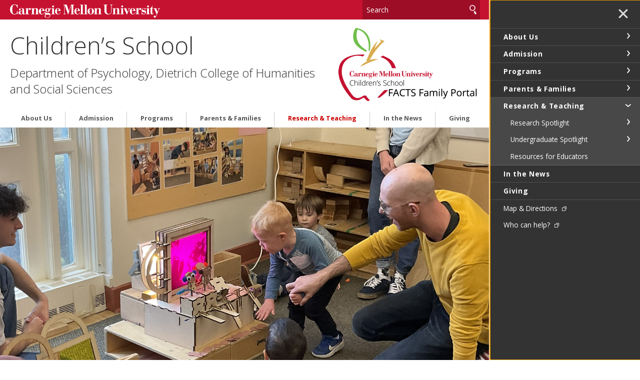

--- FILE ---
content_type: text/html
request_url: https://www.cmu.edu/dietrich/psychology/cs/research-teaching/index.html
body_size: 44174
content:
<!DOCTYPE html>
<html lang="en">
    <head>
        <meta charset="utf-8"/>
        <meta content="IE=edge" http-equiv="X-UA-Compatible"/>
        <meta content="width=device-width, initial-scale=1.0" name="viewport"/>
        <title>
            Research &amp; Teaching - 
                Children&#8217;s School -     Department of Psychology, Dietrich College of Humanities and Social Sciences - Carnegie Mellon University
        </title>
        <meta content="CMU Children's School: Leading developmental research hub. Ethical studies enhance early education. Policies ensure child safety and parental involvement in research." name="description"/>
        <meta content="Carnegie Mellon University" name="author"/>
        




























                    
                	            	            	            	            	            	    	        	        	            
                        
              
    
        
        
            

<meta content="Research &amp; Teaching - Children&#8217;s School - Department of Psychology, Dietrich College of Humanities and Social Sciences - Carnegie Mellon University" property="og:title"/>    
    <meta content="CMU Children's School: Leading developmental research hub. Ethical studies enhance early education. Policies ensure child safety and parental involvement in research." property="og:description"/>
    <meta content="website" property="og:type"/>
<meta content="https://www.cmu.edu/dietrich/psychology/cs/research-teaching/index.html" property="og:url"/> 
<meta data-siteId="childrens-school-2" id="siteId"/>
<!-- Page ID for Siteimprove deep linking. -->
<meta content="44242fd2800269db0f339142bf1c74af" name="id"/>
<!-- Canonical Link -->
<!-- Canonical Link Override Found -->
                    

        <link href="//fonts.googleapis.com/css?family=Open+Sans:400,400italic,300italic,300,700,700italic" rel="stylesheet" type="text/css"/>
        <link href="//www.cmu.edu/common/standard-v6/css/main.6.7.min.css" media="screen" rel="stylesheet" type="text/css"/>
        <link href="//www.cmu.edu/common/standard-v6/css/print.min.css" media="print" rel="stylesheet" type="text/css"/>
        <link href="//www.cmu.edu/favicon.ico" rel="icon"/>
        <link href="//www.cmu.edu/favicon-152.png" rel="apple-touch-icon-precomposed"/>
        <meta content="#9f0000" name="msapplication-TileColor"/>
        <meta content="//www.cmu.edu/favicon-144.png" name="msapplication-TileImage"/>
        <script>var dataLayer=window.dataLayer=window.dataLayer||[];</script>
<script>
  var siteId = document.getElementById('siteId').getAttribute('data-siteId');
  var siteName = siteId.replace(/\-\d{1,2}$/, '');
  dataLayer.push({
    'siteId': siteId,
    'siteName': siteName,
    'cms': 'cascade'
  });
</script>
<script>(function(w,d,s,l,i){w[l]=w[l]||[];w[l].push({'gtm.start':new Date().getTime(),event:'gtm.js'});var f=d.getElementsByTagName(s)[0],j=d.createElement(s),dl=l!='dataLayer'?'&amp;l='+l:'';j.async=true;j.src='//www.googletagmanager.com/gtm.js?id='+i+dl;f.parentNode.insertBefore(j,f);})(window,document,'script','dataLayer','GTM-5Q36JQ');</script>

        
    
                                                            <!-- Global site tag (gtag.js) - Google Analytics -->
<script async="true" src="https://www.googletagmanager.com/gtag/js?id=G-25FLEMLFD1"></script>
<script>
  window.dataLayer = window.dataLayer || [];
  function gtag(){dataLayer.push(arguments);}
  gtag('js', new Date());

  gtag('config', 'G-25FLEMLFD1');
</script>
                                        
        
    </head>
    <body class="no-js">
        <noscript><iframe height="0" src="https://www.googletagmanager.com/ns.html?id=GTM-5Q36JQ" style="display:none;visibility:hidden" width="0"></iframe></noscript>

        
        <div id="container">
                        <header>
        <div class="roof red invert">
    <div>
        <a class="wordmark" href="//www.cmu.edu/">Carnegie Mellon University</a>
        <button aria-label="toggle menu" aria-pressed="false" class="menu-btn" href="#nav"><b>&#8212;</b><b>&#8212;</b><b>&#8212;</b></button>
        <form action="https://search.cmu.edu" class="search search-form" method="get" name="customForm">
            <input id="id_form_id" name="form_id" type="hidden" value="basic-form"/>
            <input id="site" name="site" type="hidden" value=""/>
            <input id="id_ie" name="ie" type="hidden" value="UTF-8"/>
            <label><span>Search</span>
                <input aria-label="Search" id="id_q" name="q" placeholder="Search"/>
            </label>              <button title="Submit" type="submit">Search</button>
                                                                                                                <label class="searchSite"> <span>Search this site only</span>                 <input checked="checked" name="site" type="checkbox" value="childrens-school-2"/>
            </label>

                    </form>
    </div>
</div>       

            <div id="sitename">
                                        <div>
                        <span class="sitetitle"><a href="../index.html">Children&#8217;s School</a></span>                                                                                                                         <h2><a href="https://www.cmu.edu/dietrich/psychology/" target="_blank">Department of Psychology, Dietrich College of Humanities and Social Sciences</a></h2>
                                                                                                                                                                                                                                                                               </div><a href="https://cmu-pa.client.renweb.com/pwr/" target="_blank"><img alt="Children's School Family Login" src="../images/logos/cs-facts-portal-logo.png"/></a> 
                        
        </div>    
    
</header>
            <div id="content">
                    
    
            
                                                                                                                                <div aria-label="1 of 1" aria-roledescription="slide" class="hero" data-img="../images/heroes/research-2000x1000-min.jpg" role="group" style="background-image:url(../images/heroes/research-900x600-min.jpg)">
                                            </div>
                                    


                        
    <div class="breadcrumbs">
                                                                                                              <a href="https://www.cmu.edu/dietrich/psychology/" target="_blank">Department of Psychology, Dietrich College of Humanities and Social Sciences</a> &#160;&#8250;&#160; 
                                            <a href="../index.html">Children&#8217;s School</a>
                                     &#160;&#8250;&#160;             Research &amp; Teaching
                            </div>

                 


























         
        <script type="text/javascript">
                    function addLoadEvent(func) {
                        var oldonload = window.onload;
                        if (typeof window.onload != 'function') {
                            window.onload = func;
                        } else {
                            window.onload = function() {
                            if (oldonload) {
                                oldonload();
                            }
                            func();
                            }
                          }
                        }
                        </script>
      
    
                                
                        
                            <div class="content wide  red invert none">
                        <div>                             [08/01/2025] The CMU Children's School is undergoing a leadership transition -- Dr. Vales now handles the laboratory school elements of the Children's School after Dr. Carver transitioned to Emeritus Director. With this in mind, we ask that you plan for <strong>some additional time needed to review requests</strong> to observe or conduct research at the Children's School. Thank you!
                        </div></div>                                                         <div class="content">
                        <div>                             <h1>Research &amp; Teaching</h1>
<h2>The Children's School is the laboratory school for the Psychology Department in the College of Humanities and Social Sciences.</h2>
<p>The <a href="docs/childrens-school-research-qa.pdf" rel="noopener" target="_blank">Research Q&amp;A Document</a> designed for children's parents and guardians provides an overview of the laboratory procedures. The research consent form they sign provides additional detail in the format required by the Institutional Review Board. <a href="docs/SampleStudyDescriptions2010.pdf" rel="noopener" target="_blank">Sample Research Study Descriptions</a> from 2008 to 2010 exemplify the types of investigations being conducted at the Children's School.</p>
<p>Faculty, research associates, graduate students, and senior honors students wishing to conduct research projects at the Children's School must first <a href="https://www.cmu.edu/research-compliance/human-subjects-research/" rel="noopener" target="_blank">complete all of the Institutional Review Board requirements</a> for their project, and then follow the <a href="docs/ResearchPolicy.pdf" rel="noopener" target="_blank">Children's School Research Policies</a>. Be sure to apply for the required Criminal Record Check and Child Abuse Clearance as soon as you contemplate conducting research involving child subjects because they take time to process. Directions for obtaining these security assurances are available on the <a href="https://www.cmu.edu/hr/career/new-employees/first-day/act-153.html" rel="noopener" target="_blank">CMU Human Resources website</a>.</p>
<p>Students taking the Research Methods in Child Development course follow a modified set of <a href="docs/MethodsProjPolicies.pdf" rel="noopener" target="_blank">Policies for Research Methods Projects</a> and are not required to obtain security assurances because they always work with staff supervision and never work alone with children. These students ARE required to complete the IRB's education requirement re: ethical treatment of human subjects through the Collaborative Institutional Training Initiative (CITI) because it applies to all Carnegie Mellon University researchers. Please see the IRB website for directions and relevant web links. For the Research Methods courses, the Children's School Director submits a yearly project request for IRB approval and serves as a representative of the IRB for the purpose of approving specific student project proposals.</p>
<p>After all of the Psychology research and course projects have been scheduled, requests for course or individual projects from other departments and colleges will be considered. Projects involving Human Subjects Research are subject to the policies described above.</p>
<p><a href="docs/NonResearchPolicies.pdf" rel="noopener" target="_blank">Policies for Non-Research Projects </a>apply when the project does not meet the Institutional Review Board's definition of <a href="https://www.cmu.edu/research-compliance/human-subjects-research/" rel="noopener" target="_blank">Human Subjects Research</a>.</p>
<p>Typically, user tests conducted for the purpose of improving the design of products and not involving systematic investigation to develop generalizable knowledge fit this category. Similarly, projects involving gathering the children's opinions to guide the design process, taking photographs of children as a way to practice photography techniques, or inviting children to be an audience for an exhibition or performance are non-research projects.</p>
<h1>What sort of research happens at the Children's School?</h1>
<p>At the Children's School, some of the world's most renowned developmental and cognitive psychologists have explored what children know at an early age and how this knowledge influences later learning. They've tried to understand such processes as children's knowledge of numbers, problem-solving and memory for spatial locations.</p>
<p>Research at the Children's School is a positive experience for the child because children enjoy one-to-one contact with the researcher. Research is done in an informal, activity-based mode which does not disrupt the school day. The researcher shares the general results of the project with the teachers so that the knowledge may be integrated into the program.</p>
<p>In addition to the doctoral and post-doctoral students who conduct research studies at the Children's School, several renowned childhood development scientists, including Janet Davidson, Sylvia Farnham-Diggory, Carl Granrud, Mark Johnson, David Klahr, Brian MacWhinney, Robert Siegler, and Catherine Sophian have taken advantage of the school's unique setup. Over the years, research findings have produced interesting and sometimes surprising results. Following are just two examples:</p>
<p><strong>Finger Counting's Effect on Math</strong><br/>Contrary to popular belief, finger counting can help children add and subtract. When a good student can't remember an answer from addition and subtraction tables, he or she counts fingers as a backup. But mediocre students have poor finger counting skills. Every teacher we've [talked to] has told us that telling children not to use their fingers doesn't work. We think children are right to do this because if you don't know the answer very well, then it's better to be right than wrong. &#8211; Excerpt from a study published in 1989 by Robert Siegler, psychologist at Carnegie Mellon University</p>
<p><strong>Infant Recognition</strong><br/>Human infants as young as nine minutes old know something about faces. The study I've done suggests infants have some innate knowledge about faces. Although this knowledge may be very coarse, such as the infant being able to detect three blobs in the correct relative locations for the eyes and mouth, this knowledge is sufficient to ensure that some immature parts of the brain become specialized for processing more detailed information about faces. Prior to this study, it was thought infants could not do this. &#8211; Excerpt from a study published in 1991 by Mark Johnson, psychologist at Carnegie Mellon University</p>
                                                    </div><div class="sidebar">                                                         <div class=" simple">
                            <h1>Research Spotlight</h1>
                        <p><a href="research-spotlight/index.html"><img alt="" class="circle" height="300" src="../images/300x300/research-bubble-300x300-min.jpg" width="300"/></a></p>
<p><a class="cta" href="research-spotlight/index.html">More in-depth info about our research, including information about current research, recent projects and results</a></p>
            </div>
                                                <div class=" red invert">
                            <h1>Interested in conducting a project at the Children's School?</h1>
                        <p>Please review the relevant policies and complete the appropriate request form.</p>
<h3>Non-Research Projects</h3>
<ul>
<li><a href="docs/NonResearchPolicies.pdf">Policies</a></li>
<li><a href="https://forms.gle/WoN9Hib5evjqsMaw8" rel="noopener" target="_blank">Request form</a></li>
</ul>
<h3>Research Projects</h3>
<ul>
<li><a href="docs/ResearchPolicy.pdf">Policies</a></li>
<li><a href="https://forms.gle/u6aRk9kEWeo7HdCE8" rel="noopener" target="_blank">Request form</a></li>
</ul>
            </div>
                                                <div class=" grey">
                            <h1>Anna Fisher's Research on Heavily Decorated Classrooms</h1>
                        <p><iframe allow="encrypted-media" allowfullscreen="allowfullscreen" frameborder="0" height="281" src="https://www.youtube.com/embed/qt0muSzEd_M" title="Heavily decorated classrooms disrupt attention" width="500"></iframe></p>
<p><a class="cta" href="https://www.cmu.edu/homepage/society/2014/spring/disruptive-decorations.shtml" rel="noopener" target="_blank">Learn more</a></p>
            </div>
                                                <div class=" simple">
                        <img alt="" class="circle" height="300" src="../images/300x300/research.jpg" width="300"/>
            </div>
                            </div>                          </div>                     
                
        
                                                                    <div class="grid column4 grey nav" id="footer-grid">
                                               <div>
                                            <div style="text-align: left;"><a href="https://www.naeyc.org/our-work/for-families" rel="noopener" target="_blank"><img alt="" height="75" hspace="NaN" src="../images/logos/naeyc.png" style="display: block; margin-left: auto; margin-right: auto;" width="75"/></a></div>
                                    </div>
                                                <div>
                                            <div><a class="noborder" href="https://www.education.pa.gov" rel="noopener" target="_blank" title="Pennsylvania Department of Education"><img alt="PA DOE logo" height="60" src="../images/logos/pde.png" style="display: block; margin-left: auto; margin-right: auto;" width="213"/></a></div>
                                    </div>
                                                <div>
                                            <div><a class="noborder" href="https://www.ialslaboratoryschools.org/" rel="noopener" target="_blank"><img alt="" height="60" src="../images/logos/ials.png" style="display: block; margin-left: auto; margin-right: auto;" width="120"/></a></div>
                                    </div>
                                                <div>
                                            <div><a class="noborder" href="https://www.campuschildren.org/" rel="noopener" target="_blank" title="National Coalition for Campus Children's Centers"><img alt="N4C logo" height="60" src="../images/logos/n4c.png" style="display: block; margin-left: auto; margin-right: auto;" width="158"/></a></div>
                                    </div>
                        </div> 
                <footer class="grid column3 invert">
                    
<div>
<p>
            Children&#8217;s School<br/>
                        Department of Psychology
<br/>Dietrich College of Humanities &amp; Social Sciences
<br/>Carnegie Mellon University
<br/>5000 Forbes Avenue
<br/>Suite 17 - Margaret Morrison Bldg.
<br/>Pittsburgh, PA 15213<br/>                 (412) 268-2199<br/>
    <a href="mailto:cmuchsch@andrew.cmu.edu">Contact Us</a>
</p>
<ul>
    <li><a href="//www.cmu.edu/legal/" target="_blank">Legal Info</a></li>
    <li><a href="//www.cmu.edu/">www.cmu.edu</a></li>
</ul>
<ul><li>&#169; <span id="js-current-year">2025</span> Carnegie Mellon University</li>
</ul>  
</div>
                    
<div>
    

    <ul class="social-icons third">
                        <li><a class="icon-link facebook" href="https://www.facebook.com/profile.php?id=61551586102869" target="_blank">
                <span class="icon-text sr-only">CMU on Facebook</span>
                <svg class="icon icon-facebook-logo" viewBox="0 0 32 32">
                    <path d="M12.135 31.588v-10.64h-3.299v-4.889h3.299v-2.107c0-5.447 2.464-7.971 7.811-7.971 0.535 0 1.273 0.056 1.957 0.137 0.512 0.053 1.021 0.14 1.521 0.26v4.433c-0.289-0.027-0.58-0.043-0.871-0.048-0.326-0.008-0.651-0.012-0.977-0.012-0.943 0-1.679 0.128-2.233 0.412-0.373 0.187-0.686 0.474-0.905 0.829-0.344 0.56-0.499 1.327-0.499 2.336v1.729h5.225l-0.897 4.889h-4.328v10.993c7.923-0.957 14.061-7.703 14.061-15.883 0-8.836-7.164-16-16-16s-16 7.164-16 16c0 7.504 5.165 13.8 12.135 15.529z"/>
                </svg>
            </a></li>
                                <li><a class="icon-link instagram" href="https://instagram.com/cmuchildrensschool?igshid=OGQ5ZDc2ODk2ZA==" target="_blank">
                <span class="icon-text sr-only">CMU on Instagram</span>
                <svg class="icon icon-instagram-logo" viewBox="0 0 32 32">
                    <path d="M9.373 0.112c-1.702 0.080-2.865 0.352-3.881 0.751-1.052 0.41-1.943 0.96-2.83 1.85s-1.433 1.782-1.84 2.836c-0.394 1.019-0.661 2.182-0.736 3.885s-0.092 2.251-0.084 6.596c0.008 4.345 0.028 4.89 0.11 6.597 0.081 1.702 0.352 2.864 0.751 3.881 0.411 1.052 0.96 1.943 1.851 2.83s1.782 1.432 2.838 1.84c1.018 0.393 2.181 0.661 3.884 0.736s2.251 0.092 6.595 0.083c4.344-0.008 4.891-0.027 6.597-0.108s2.863-0.354 3.88-0.751c1.052-0.411 1.944-0.96 2.83-1.851s1.433-1.784 1.839-2.838c0.394-1.018 0.662-2.181 0.736-3.883 0.075-1.708 0.092-2.253 0.084-6.597s-0.028-4.889-0.109-6.595c-0.081-1.706-0.352-2.865-0.751-3.882-0.411-1.052-0.96-1.942-1.85-2.83s-1.784-1.434-2.837-1.839c-1.018-0.394-2.181-0.662-3.885-0.736s-2.251-0.092-6.596-0.084c-4.345 0.008-4.889 0.027-6.596 0.11zM9.56 29.036c-1.56-0.068-2.407-0.327-2.972-0.544-0.748-0.288-1.28-0.636-1.843-1.193s-0.908-1.091-1.2-1.837c-0.219-0.565-0.483-1.411-0.556-2.971-0.079-1.686-0.096-2.192-0.105-6.464s0.007-4.777 0.081-6.464c0.067-1.559 0.327-2.407 0.544-2.971 0.288-0.748 0.635-1.28 1.193-1.842s1.091-0.908 1.838-1.2c0.564-0.22 1.41-0.482 2.969-0.556 1.687-0.080 2.193-0.096 6.464-0.105s4.778 0.007 6.466 0.081c1.559 0.068 2.407 0.326 2.971 0.544 0.748 0.288 1.28 0.634 1.842 1.193s0.909 1.090 1.201 1.838c0.221 0.562 0.482 1.408 0.556 2.968 0.080 1.687 0.099 2.193 0.106 6.464s-0.007 4.778-0.081 6.464c-0.068 1.56-0.327 2.407-0.544 2.973-0.288 0.747-0.635 1.28-1.194 1.842s-1.091 0.908-1.838 1.2c-0.563 0.22-1.41 0.482-2.968 0.557-1.687 0.079-2.193 0.096-6.466 0.105s-4.777-0.008-6.464-0.081zM22.604 7.449c0.001 0.38 0.114 0.751 0.325 1.066s0.512 0.561 0.863 0.706c0.351 0.145 0.737 0.182 1.11 0.107s0.714-0.258 0.982-0.527 0.45-0.611 0.524-0.984c0.073-0.373 0.035-0.759-0.111-1.109s-0.393-0.65-0.709-0.86c-0.316-0.21-0.688-0.322-1.067-0.321-0.509 0.001-0.997 0.204-1.356 0.565s-0.561 0.849-0.56 1.358zM7.785 16.016c0.009 4.538 3.694 8.208 8.231 8.199s8.209-3.693 8.201-8.231-3.695-8.209-8.232-8.2c-4.537 0.009-8.208 3.695-8.199 8.232zM10.667 16.010c-0.002-1.055 0.309-2.087 0.893-2.965s1.416-1.563 2.39-1.969c0.974-0.406 2.046-0.513 3.081-0.31s1.986 0.71 2.734 1.454 1.257 1.694 1.465 2.728c0.208 1.034 0.104 2.107-0.297 3.082s-1.084 1.81-1.96 2.397c-0.876 0.588-1.906 0.903-2.961 0.905-0.7 0.001-1.394-0.135-2.042-0.402s-1.236-0.658-1.733-1.153-0.89-1.082-1.16-1.728c-0.269-0.647-0.409-1.34-0.41-2.040z"/>
                </svg>
            </a></li>
                </ul>


</div>
                    


<div>
   <nav id="nav">

                                                                                                                 
                            <ul>
                                                        <li class="">                              <a href="../about/index.html" target="_self">                     About Us
    </a>
                        
                                          
                                                                                                                   
                            <ul>
                                                        <li class="">                              <a href="../about/educators/index.html" target="_self">                     Our Educators
    </a>
                        
                                          
                                                                                                                                                                                                                                                                                                                                                                                                                                                                                                                                                                                                                                                                                                                          </li>
            	                                                                                                                                                             <li>                              <a href="../about/who-can-help.html" target="_self">                     Who Can Help?
    </a>
    </li>
                                                                                                                                                                                                             <li>                              <a href="../about/mission.html" target="_self">                     Mission
    </a>
    </li>
                                                                                                                                                                                                                                                              <li>                              <a href="../about/history.html" target="_self">                     History
    </a>
    </li>
                                                                                            </ul>
                                        </li>
            	                                                                       
                                        <li class="">                              <a href="../admission/index.html" target="_self">                     Admission
    </a>
                        
                                          
                                                                                                                                                                                                      <ul>
                                                        <li>                              <a href="../admission/tuition-and-fees.html" target="_self">                     Tuition and Fees
    </a>
    </li>
                                                                                                                                </ul>
                                        </li>
            	                                                                       
                                        <li class="">                              <a href="../programs/index.html" target="_self">                     Programs
    </a>
                        
                                          
                                                                                                                                                                                                      <ul>
                                                        <li>                              <a href="../programs/approach.html" target="_self">                     Our Unique Approach
    </a>
    </li>
                                                                                                                                                                         <li>                              <a href="../programs/three-year-old-preschool.html" target="_self">                     Three-Year-Old Preschool Program
    </a>
    </li>
                                                                                                                                                                         <li>                              <a href="../programs/four-year-old-preschool.html" target="_self">                     Four-Year-Old Preschool Program
    </a>
    </li>
                                                                                                                                                                         <li>                              <a href="../programs/prek-kindergarten.html" target="_self">                     PreK/Kindergarten Program
    </a>
    </li>
                                                                                                                                                                                                                                                                                                                                                                                               </ul>
                                        </li>
            	                                                                       
                                        <li class="">                              <a href="../parents-families/index.html" target="_self">                     Parents &amp; Families
    </a>
                        
                                          
                                                                                                                   
                            <ul>
                                                        <li class="">                              <a href="../parents-families/family-spotlight/index.html" target="_self">                     Family Spotlight
    </a>
                        
                                          
                                                                                                                                                                                                                                          <ul>
                                                        <li>                              <a href="../parents-families/family-spotlight/2024-2025.html" target="_self">                     2024&#8211;2025
    </a>
    </li>
                                                                                                                                                                         <li>                              <a href="../parents-families/family-spotlight/2023-2024.html" target="_self">                     2023&#8211;2024
    </a>
    </li>
                                                                                                                                                                         <li>                              <a href="../parents-families/family-spotlight/2022-2023.html" target="_self">                     2022&#8211;2023
    </a>
    </li>
                                                                                                                                                                         <li>                              <a href="../parents-families/family-spotlight/2021-2022.html" target="_self">                     2021&#8211;2022
    </a>
    </li>
                                                                                                                                                                         <li>                              <a href="../parents-families/family-spotlight/2020-2021.html" target="_self">                     2020&#8211;2021
    </a>
    </li>
                                                                                            </ul>
                                        </li>
            	                                                                                                                                                   
                                        <li class="">                              <a href="../parents-families/directors-corner/index.html" target="_self">                     Director's Corner
    </a>
                        
                                          
                                                                                                                                                                                                                                          <ul>
                                                        <li>                              <a href="../parents-families/directors-corner/2024-2025.html" target="_self">                     2024&#8211;2025
    </a>
    </li>
                                                                                                                                                                         <li>                              <a href="../parents-families/directors-corner/2023-2024.html" target="_self">                     2023&#8211;2024
    </a>
    </li>
                                                                                                                                                                         <li>                              <a href="../parents-families/directors-corner/2022-2023.html" target="_self">                     2022&#8211;2023
    </a>
    </li>
                                                                                                                                                                         <li>                              <a href="../parents-families/directors-corner/2021-2022.html" target="_self">                     2021&#8211;2022
    </a>
    </li>
                                                                                                                                                                         <li>                              <a href="../parents-families/directors-corner/2020-2021.html" target="_self">                     2020&#8211;2021
    </a>
    </li>
                                                                                            </ul>
                                        </li>
            	                                                                                                                                                                                                                                                                                                                      </ul>
                                        </li>
            	                                                                       
                                        <li class="active ">                              <a href="index.html" target="_self">                     Research &amp; Teaching
    </a>
                        
                                          
                                                                                                                   
                            <ul>
                                                        <li class="">                              <a href="research-spotlight/index.html" target="_self">                     Research Spotlight
    </a>
                        
                                          
                                                                                                                                                     <ul>
                                                        <li>                              <a href="research-spotlight/2023-2024.html" target="_self">                     2023&#8211;2024
    </a>
    </li>
                                                                                                                                                                         <li>                              <a href="research-spotlight/2022-2023.html" target="_self">                     2022&#8211;2023
    </a>
    </li>
                                                                                                                                                                         <li>                              <a href="research-spotlight/2021-2022.html" target="_self">                     2021&#8211;2022
    </a>
    </li>
                                                                                                                                                                         <li>                              <a href="research-spotlight/2020-2021.html" target="_self">                     2020&#8211;2021
    </a>
    </li>
                                                                                            </ul>
                                        </li>
            	                                                                                                                                                   
                                        <li class="">                              <a href="undergraduate-spotlight/index.html" target="_self">                     Undergraduate Spotlight
    </a>
                        
                                          
                                                                                                                                                                                                                                                                                                                               <ul>
                                                        <li>                              <a href="undergraduate-spotlight/2024-2025.html" target="_self">                     2024-2025
    </a>
    </li>
                                                                                                                                                                         <li>                              <a href="undergraduate-spotlight/2023-2024.html" target="_self">                     2023&#8211;2024
    </a>
    </li>
                                                                                                                                                                         <li>                              <a href="undergraduate-spotlight/2022-2023.html" target="_self">                     2022&#8211;2023
    </a>
    </li>
                                                                                                                                                                         <li>                              <a href="undergraduate-spotlight/2021-2022.html" target="_self">                     2021&#8211;2022
    </a>
    </li>
                                                                                            </ul>
                                        </li>
            	                                                                                                                                                                                                                                        
                                        <li class="">                              <a href="for-educators/index.html" target="_self">                     Resources for Educators
    </a>
                        
                                          
                                                                                                                                                                                                                                                                      </li>
            	                                                                                                                                                                                                         </ul>
                                        </li>
            	                                                                       
                                        <li class="">                              <a href="../news/index.html" target="_self">                     In the News
    </a>
                        
                                          
                                                                                                                                                                                                                                                                                                                                                                                                                                                                                                                                                                                                                                                                                                                                                                                                                                                                                                                                                                                                                                                                                                                                                                                                                                                                                                                                                                                                                                                                                                                                                                                                                                                                                                                                                                                                                                                                                                                                                                                                                                                                  </li>
            	                                                                       
                                        <li class="">                              <a href="../giving/index.html" target="_self">                     Giving
    </a>
                        
                                          
                                                                                            </li>
            	                                                                                                                    
                                                 <li class="secondary">                              <a class="external" href="https://map.concept3d.com/?id=192#!m/15783" target="_self">                     Map &amp; Directions
    </a>
    </li>
                                             <li class="secondary">                              <a class="external" href="https://www.cmu.edu/dietrich/psychology/cs/about/who-can-help.html" target="_self">                     Who can help?
    </a>
    </li>
                     
                         
                         
                         
                         
                         
                         
                         
                         
                         
                         
                         
                         
                         
                         
                         
                         
                </ul>
    </nav>
</div>




                </footer>
            </div>
        </div>
        
 <script src="//www.cmu.edu/common/standard-v6/js/list.min.js" type="text/javascript"></script>
 <script src="//www.cmu.edu/common/standard-v6/js/jquery-1.10.1.min.js" type="text/javascript"></script>
 <script src="//www.cmu.edu/common/standard-v6/js/main.6.7.min.js" type="text/javascript"></script>

         

    
    
            
    
        
    
    
    
    
                                                                                                        
    
        
    
    




       
                            


        
        
    
                                    
        
    </body>
</html>

--- FILE ---
content_type: application/javascript
request_url: https://api.ipify.org/?format=jsonp&callback=getIP
body_size: -48
content:
getIP({"ip":"3.22.170.209"});